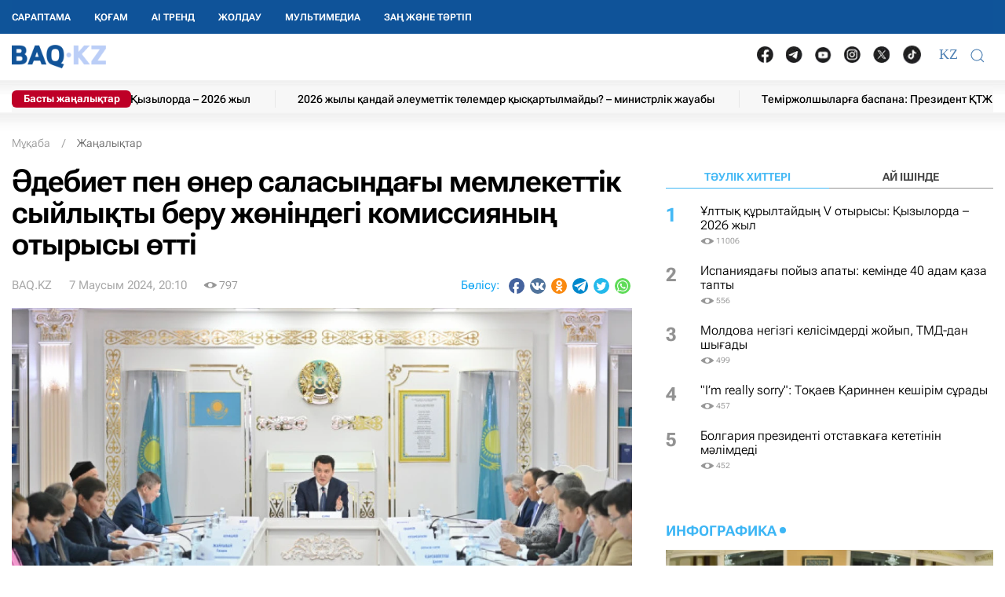

--- FILE ---
content_type: application/javascript
request_url: https://baq.kz/static/site/share/script.js?v=2023-08-23t10.12
body_size: 1711
content:
(function () {
    const classProccessingButton = 'share-socials__button-wait-js';
    function clickConfirmAddEventListener(element, index, array) {
        element.addEventListener('click', (e) => {
            const shareSocial = new ShareSocial(),
                parent = element.parentNode,
                network = element.getAttribute('data-network');

            let params = {
                network: network,
                url: parent.getAttribute('data-url'),
                title: parent.getAttribute('data-title'),
                description: parent.getAttribute('data-title'),
                quote: parent.getAttribute('data-title'),
                hashtags: parent.getAttribute('data-hashtags'),
            },
                url = shareSocial.getUrl(params);

            window.open(url, network, 'width=640,height=570');
        });
        element.classList.remove(classProccessingButton);
    }

    let buttons = document.querySelectorAll('.' + classProccessingButton);
    if (buttons.length > 0) {
        buttons.forEach(clickConfirmAddEventListener);
    }

    class ShareSocial {
        _networks = {
            email: {
                "sharer": "mailto:?subject=@title&body=@url%0D%0A%0D%0A@description", "type": "direct"
            },
            facebook: {
                "sharer": "https://www.facebook.com/sharer/sharer.php?u=@url&title=@title&description=@description&quote=@quote&hashtag=@hashtags",
                "type": "popup"
            },
            googleplus: {"sharer": "https://plus.google.com/share?url=@url", "type": "popup"},
            line: {"sharer": "http://line.me/R/msg/text/?@description%0D%0A@url", "type": "popup"},
            linkedin: {
                "sharer": "https://www.linkedin.com/shareArticle?mini=true&url=@url&title=@title&summary=@description",
                "type": "popup"
            },
            odnoklassniki: {
                "sharer": "https://connect.ok.ru/dk?st.cmd=WidgetSharePreview&st.shareUrl=@url&st.comments=@description",
                "type": "popup"
            },
            pinterest: {
                "sharer": "https://pinterest.com/pin/create/button/?url=@url&media=@media&description=@title",
                "type": "popup"
            },
            reddit: {"sharer": "https://www.reddit.com/submit?url=@url&title=@title", "type": "popup"},
            skype: {"sharer": "https://web.skype.com/share?url=@description%0D%0A@url", "type": "popup"},
            telegram: {"sharer": "https://t.me/share/url?url=@url&text=@description", "type": "popup"},
            twitter: {
                "sharer": "https://twitter.com/intent/tweet?text=@title&url=@url&hashtags=@hashtags@twitteruser",
                "type": "popup"
            },
            viber: {"sharer": "viber://forward?text=@url  @description", "type": "direct"},
            vk: {
                "sharer": "https://vk.com/share.php?url=@url",
                "type": "popup"
            },
            weibo: {"sharer": "http://service.weibo.com/share/share.php?url=@url&title=@title", "type": "popup"},
            whatsapp: {
                "sharer": "https://api.whatsapp.com/send?text=@description%0D%0A@url",
                "type": "popup",
                "action": "share/whatsapp/share"
            },
            sms: {"sharer": "sms:?body=@url%20@description", "type": "direct"},
            sms_ios: {"sharer": "sms:;body=@url%20@description", "type": "direct"}
        };

        getUrl(params) {
            let networkConfig = this.getNetworkConfig(params.network),
                url = networkConfig.sharer

            if (params.network === 'twitter' && params.hashtags.length === 0) {
                url = url.replace('&hashtags=@hashtags', '');
            }

            url = url
                .replace(/@url/g, encodeURIComponent(params.url))
                .replace(/@title/g, encodeURIComponent(params.title))
                .replace(/@description/g, encodeURIComponent(params.description))
                .replace(/@quote/g, encodeURIComponent(params.quote))
                .replace(/@hashtags/g, this.generateHashtags(params.network, params.hashtags))
                .replace(/@media/g, params.media)
                .replace(/@twitteruser/g, params.twitterUser ? '&via=' + params.twitterUser : '');

            return url;
        }

        getNetworkConfig(network) {
            return this._networks[network];
        }

        generateHashtags (network, hashtags) {
            if (network === 'facebook' && hashtags.length > 0) {
                return '%23' + hashtags.split(',')[0];
            }
            return hashtags;
        }
    }
} (window, document));


--- FILE ---
content_type: application/javascript
request_url: https://baq.kz/static/build-min/js/site/js/common.js?v=2024-03-13T16.35
body_size: 966
content:
/* Build: 13.03.2024 16:46 */
/* /static/site/js/common.js */
$(function() {if (!Modernizr.svg) {$("img[src*='svg']").attr("src", function() {return $(this).attr("src").replace(".svg", ".png");});};$("img, a").on("dragstart", function(event) { event.preventDefault(); });if ($('.scroll-pane').length > 0 && typeof ($('.scroll-pane').jScrollPane) === "function") {$('.scroll-pane').jScrollPane({animateScroll: true});}function curDate(timeOffset) {if (typeof (moment) !== "function") {return false;}let currentDate = new Date() - timeOffset;var date = moment(currentDate); date.locale('kk');$('.custom_wdt__time').text(date.format("H:mm"));$('.custom_wdt__date').text(date.format("D MMMM, dddd"));}(async () => {const rawResponse = await fetch('/ajax/datetime', {headers: {'Accept': 'application/json','Content-Type': 'application/json'},});const content = await rawResponse.json();let timeOffset = 0;if (content.datetime) {let currentDate = new Date(content.datetime);timeOffset = new Date() - currentDate;}setInterval(function () {curDate(timeOffset);}, 1000);})();$('#detail-print').click(function(){window.print();});});$(window).load(function() {$('.marquee').liMarquee({scrollamount: 45,});$('.marquee2').liMarquee({scrollamount: 60,});});$(document).ready(function(){$('.js-mediator-article h4').each(function(i,e){$(this).after('<div style="height: 0px"><div id="adfox_155478425074583801"></div><div id="adfox_155478425237265748"></div></div>');});});